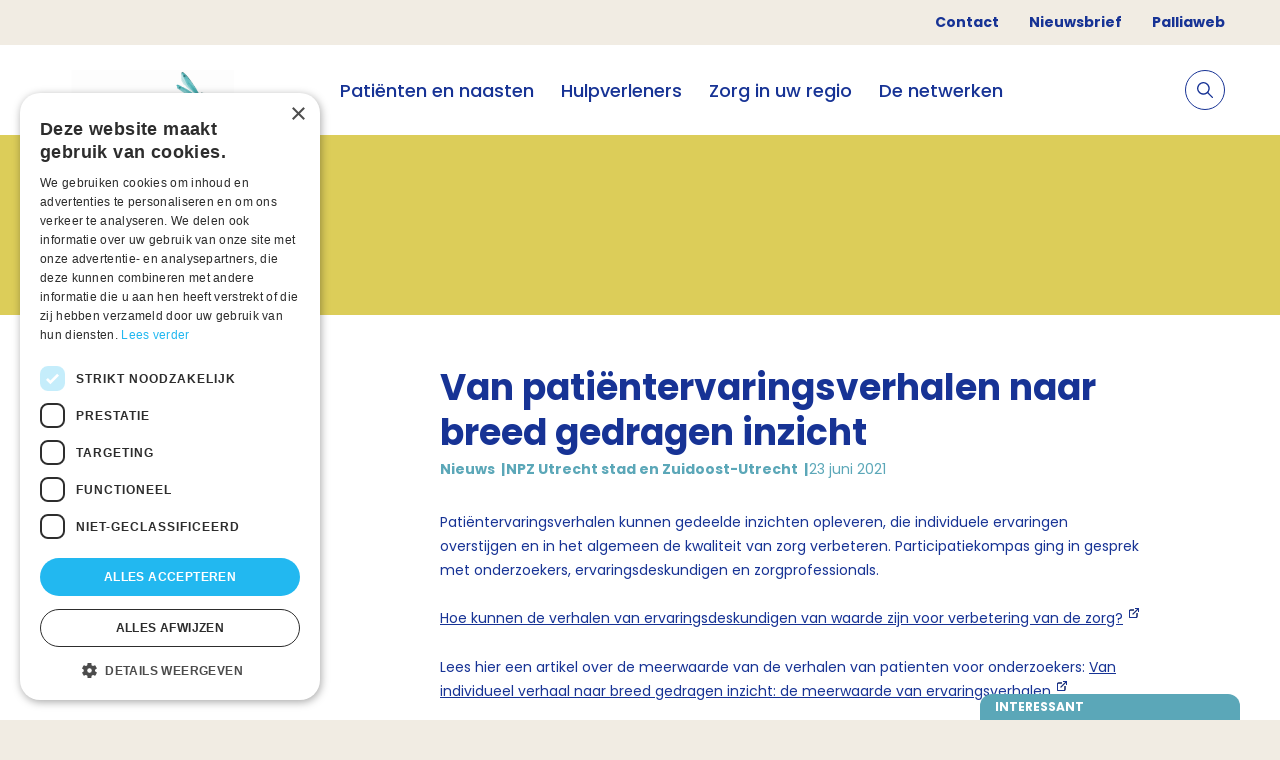

--- FILE ---
content_type: text/html; charset=utf-8
request_url: https://palliaweb.nl/netwerk-utrechtstadenzuidoost/nieuws/van-patientervaringsverhalen-naar-breed-gedragen-i
body_size: 3730
content:


<!DOCTYPE html>
<html lang="nl" class="">
<head>
    


<script type="text/javascript" charset="UTF-8" src="//cdn.cookie-script.com/s/a74e476ddcc6ba7c43126180f56565b6.js"></script>

	<!-- Google Tag Manager -->
<script>(function(w,d,s,l,i){w[l]=w[l]||[];w[l].push({'gtm.start':
new Date().getTime(),event:'gtm.js'});var f=d.getElementsByTagName(s)[0],
j=d.createElement(s),dl=l!='dataLayer'?'&l='+l:'';j.async=true;j.src=
'https://www.googletagmanager.com/gtm.js?id='+i+dl;f.parentNode.insertBefore(j,f);
})(window,document,'script','dataLayer','GTM-5RV5RZW');</script>
<!-- End Google Tag Manager -->


	<meta charset="utf-8"/>
    <meta name="viewport" content="width=device-width, initial-scale=1.0">
        <meta name="tags" content="Nieuws">

    <link href="https://use.typekit.net/yjo0pnk.css" rel="stylesheet">

    
<style>
    :root {
        --button-default: #5BA7B8;
        --button-text-default: #ffffff;
        --button-hover: #FFFFFF;
        --button-text-hover: #5BA7B8;
        --tab: #5BA7B8;
        --background: #DCCD59;
        --header: #5BA7B8;
        --homepage-header-text-colour: #FFFFFF;
    }
</style>

    <link href="/css?v=xkSWqAfC19eYcy2bz97vXiO2REGiwGlWe9Esmz4YuS81" rel="stylesheet"/>

    
    

    



<link rel="canonical" href="https://palliaweb.nl/netwerk-utrechtstadenzuidoost/nieuws/van-patientervaringsverhalen-naar-breed-gedragen-i" />

    



<title>Van pati&#235;ntervaringsverhalen naar breed gedragen inzicht - NPZ Utrecht stad en Zuidoost-Utrecht</title>
<meta name="description" content="Pati&#235;ntervaringsverhalen kunnen gedeelde inzichten opleveren, die individuele ervaringen overstijgen en in het algemeen de kwaliteit van zorg verbeteren. ">

<meta property="og:title" content="Van pati&#235;ntervaringsverhalen naar breed gedragen inzicht" />
<meta property="og:description" content="Pati&#235;ntervaringsverhalen kunnen gedeelde inzichten opleveren, die individuele ervaringen overstijgen en in het algemeen de kwaliteit van zorg verbeteren. " />

<meta property="og:type" content="website">
<meta name="twitter:card" content="summary_large_image" />

    

    <link rel="apple-touch-icon" sizes="180x180" href="/favicon/apple-touch-icon.png">
    <link rel="icon" type="image/png" sizes="32x32" href="/favicon/favicon-32x32.png">
    <link rel="icon" type="image/png" sizes="16x16" href="/favicon/favicon-16x16.png">
    <link rel="manifest" href="/favicon/site.webmanifest">
</head>

<body class="bem-level-1">
    <!-- Google Tag Manager (noscript) -->
<noscript><iframe src="https://www.googletagmanager.com/ns.html?id=GTM-5RV5RZW"
height="0" width="0" style="display:none;visibility:hidden"></iframe></noscript>
<!-- End Google Tag Manager (noscript) -->


    <div class="page netwerk bem-level-2">

            <div class="container top-menu-container">
        <ul class="top-menu-nav">
                <li>
                    <a href="/netwerk-utrechtstadenzuidoost/contact">Contact</a>
                </li>
                <li>
                    <a href="https://palliaweb.nl/netwerk-utrechtstadenzuidoost/nieuws/nieuwsbrieven">Nieuwsbrief</a>
                </li>
                <li>
                    <a href="/" title="landelijke informatie">Palliaweb</a>
                </li>
        </ul>
    </div>


<header>
    <div class="container">
        <div class="logo-container">
            <a href="/netwerk-utrechtstadenzuidoost" class="logo" title="Home">
                    <img src="/getmedia/f3f6ab81-abe5-4b93-a05b-7a517dbf8a1c/Logo-NetwerkenPallZorg-gecentreerd.png?width=1203&amp;height=862&amp;ext=.png" alt="Logo" />
            </a>
        </div>

        

<nav class="nav-container no-print">
    <ul class="primary-nav">
                   <li>
                           <span class="primary-nav__link">
            <a href="/netwerk-utrechtstadenzuidoost/patienten-en-naasten" class="">
                Pati&#235;nten en naasten
            </a>

    </span>

                   </li>
                   <li>
                           <span class="primary-nav__link">
            <a href="/netwerk-utrechtstadenzuidoost/hulpverleners" class="">
                Hulpverleners
            </a>

    </span>

                   </li>
                   <li>
                           <span class="primary-nav__link">
            <a href="/netwerk-utrechtstadenzuidoost/zorg-in-de-regio" class="">
                Zorg in uw regio
            </a>

    </span>

                   </li>
                   <li>
                           <span class="primary-nav__link">
            <a href="/netwerk-utrechtstadenzuidoost/de-netwerken" class="">
                De netwerken
            </a>

    </span>

                   </li>

            <li class="mobile-top-menu-item menu-divider"></li>
                <li class="mobile-top-menu-item">
                        <span class="primary-nav__link">
            <a href="/netwerk-utrechtstadenzuidoost/contact" class="">
                Contact
            </a>

    </span>

                </li>
                <li class="mobile-top-menu-item">
                        <span class="primary-nav__link">
            <a href="https://palliaweb.nl/netwerk-utrechtstadenzuidoost/nieuws/nieuwsbrieven" class="">
                Nieuwsbrief
            </a>

    </span>

                </li>
                <li class="mobile-top-menu-item">
                        <span class="primary-nav__link">
            <a href="/" class="">
                Palliaweb
            </a>

    </span>

                </li>
    </ul>
</nav>





        

<div class="secondary-nav-container no-print">
    <div class="search-item">
        <form class="search js-search" action="/netwerk-utrechtstadenzuidoost/zoeken" method="get">
            <input type="text" name="searchText" placeholder="Stel hier je vraag">
            <label>
                <input type="submit">
                <svg xmlns="http://www.w3.org/2000/svg" width="15.697" height="15.697" viewBox="0 0 15.697 15.697">
    <path data-name="Icon ionic-ios-search" d="M20.013,19.054l-4.366-4.406a6.222,6.222,0,1,0-.944.956l4.337,4.377a.672.672,0,0,0,.948.025A.676.676,0,0,0,20.013,19.054Zm-9.255-3.4a4.912,4.912,0,1,1,3.475-1.439A4.883,4.883,0,0,1,10.758,15.658Z" transform="translate(-4.5 -4.493)" fill="#ffffff" />
</svg>

            </label>
        </form>

        <a class="toggle-search js-toggle-search">
            <span class="toggle-search__open">
                <svg xmlns="http://www.w3.org/2000/svg" width="15.697" height="15.697" viewBox="0 0 15.697 15.697">
    <path data-name="Icon ionic-ios-search" d="M20.013,19.054l-4.366-4.406a6.222,6.222,0,1,0-.944.956l4.337,4.377a.672.672,0,0,0,.948.025A.676.676,0,0,0,20.013,19.054Zm-9.255-3.4a4.912,4.912,0,1,1,3.475-1.439A4.883,4.883,0,0,1,10.758,15.658Z" transform="translate(-4.5 -4.493)" fill="#173395" />
</svg>

            </span>
            <span class="toggle-search__close js-toggle-search-close">
                <span class="toggle-search__close-label">annuleren</span>
                <svg xmlns="http://www.w3.org/2000/svg" width="12.728" height="12.728" viewBox="0 0 12.728 12.728">
    <g id="Icon_feather-plus" data-name="Icon feather-plus" transform="translate(6.364 -14.142) rotate(45)">
        <path id="Path_603" data-name="Path 603" d="M18,7.5v14" transform="translate(-3.5 0)" fill="none" stroke="#173395" stroke-linecap="round" stroke-linejoin="round" stroke-width="1"></path>
        <path id="Path_604" data-name="Path 604" d="M7.5,18h14" transform="translate(0 -3.5)" fill="none" stroke="#173395" stroke-linecap="round" stroke-linejoin="round" stroke-width="1"></path>
    </g>
</svg>
            </span>
        </a>
    </div>

    <div class="mobile-menu-container">
        <a class="menu-toggle js-toggle-menu">
            <svg xmlns="http://www.w3.org/2000/svg" xmlns:xlink="http://www.w3.org/1999/xlink" width="24" height="24"
     viewBox="0 0 24 24">
    <defs>
        <path id="a3"
              d="M6 7a1 1 0 1 1 0-2h13a1 1 0 0 1 0 2H6zm0 6a1 1 0 0 1 0-2h13a1 1 0 0 1 0 2H6zm0 6a1 1 0 0 1 0-2h13a1 1 0 0 1 0 2H6z" />
    </defs>
    <g fill="none" fill-rule="evenodd">
        <mask id="b3" fill="#fff">
            <use xlink:href="#a3" />
        </mask>
        <use fill="#173395" fill-rule="nonzero" xlink:href="#a3" />
        <g fill="#173395" mask="url(#b3)">
            <path d="M1 7h24v24H1z" />
        </g>
    </g>
</svg>

        </a>
    </div>

</div>

    </div>
</header>


        <main class="bem-level-3">
            



<section class="container subsite-page-header-container ">
</section>

<section class="container subsite-page-content">
        <div class="container_1-4">
            
        </div>
        <div class="container_3-4">
                <div class="detail-content-container">
            <h1>Van pati&#235;ntervaringsverhalen naar breed gedragen inzicht</h1>

        


<div class="information-container">
        <span class="information-category">Nieuws</span>

        <span class="information-category">NPZ Utrecht stad en Zuidoost-Utrecht</span>

        <span class="information-date">23 juni 2021</span>
</div>



            <div class="rich-text">
                <p>Patiëntervaringsverhalen kunnen gedeelde inzichten opleveren, die individuele ervaringen overstijgen en in het algemeen de kwaliteit van zorg verbeteren. Participatiekompas ging in&nbsp;gesprek met onderzoekers, ervaringsdeskundigen en zorgprofessionals.</p>

<p><a href="https://participatiekompas.nl/van-patientervaringsverhalen-naar-breed-gedragen-inzicht" title="Participatie kompas">Hoe kunnen de verhalen van ervaringsdeskundigen van waarde zijn voor verbetering van de zorg?</a></p>

<p>Lees hier een artikel over de meerwaarde van de verhalen van patienten&nbsp;voor onderzoekers:&nbsp;<a href="http://participatiekompas.nl/van-individueel-verhaal-naar-breed-gedeeld-inzicht" title="Participatie kompas">Van individueel verhaal naar breed gedragen inzicht: de meerwaarde van ervaringsverhalen</a></p>

<p>Participatiekompas is een initiatief van PGO Support: een&nbsp;wegwijzer naar patiëntenparticipatie voor onderzoekers, zorgverleners, beleidsmakers en patiëntenorganisaties.</p>

            </div>

        

    </div>

        </div>
</section>


        </main>

        

<footer class="no-print">
    <section class="footer-container">
        <svg class="separator" xmlns="http://www.w3.org/2000/svg" height="18" preserveAspectRatio="none" viewBox="0 0 1440 18">
    <path fill-rule="evenodd" d="M0 0h1440v18H0z" transform="matrix(-1 0 0 1 1440 0)" />
</svg>

        <div class="container footer-content">
            <div class="container_1-4 footer-logo">
                    <img src="/getmedia/0b97655c-10f0-4193-9d8c-3e1169ef0d7b/Logo-Utrecht-Stad-Zuidoost.png?width=387&amp;height=342&amp;ext=.png" alt="Logo" />
            </div>

            <div class="footer-grid container_3-4">
                <ul class="container_1-4">
                </ul>

                <ul class="container_1-4">
    <li>
        <a href="/netwerk-utrechtstadenzuidoost/beveiligingskwetsbaarheid-melden">
            Beveiligingskwetsbaarheid melden
        </a>
    </li>
    <li>
        <a href="/netwerk-utrechtstadenzuidoost/cookieverklaring">
            Cookieverklaring
        </a>
    </li>
    <li>
        <a href="/netwerk-utrechtstadenzuidoost/cookieverklaring">
            Disclaimer
        </a>
    </li>
    <li>
        <a href="/netwerk-utrechtstadenzuidoost/privacyverklaring">
            Privacyverklaring
        </a>
    </li>
                </ul>

                <div class="social container_1-4">
                        <span class="social-label">Volg ons</span>

                        <a href="https://twitter.com/palliatief_utr">
                                <svg version="1.1" xmlns="http://www.w3.org/2000/svg" xmlns:xlink="http://www.w3.org/1999/xlink" x="0px" y="0px" viewBox="0 0 512 512" style="enable-background:new 0 0 512 512;" xml:space="preserve">
<style type="text/css">
    .st0twf {
        fill: #053C5C;
    }
</style>
<g>
<g>
<path class="st0twf" d="M512,97.2c-19,8.4-39.3,13.9-60.5,16.6c21.8-13,38.4-33.4,46.2-58c-20.3,12.1-42.7,20.6-66.6,25.4
                                   C411.9,60.7,384.4,48,354.5,48c-58.1,0-104.9,47.2-104.9,105c0,8.3,0.7,16.3,2.4,23.9c-87.3-4.3-164.5-46.1-216.4-109.8
                                   c-9.1,15.7-14.4,33.7-14.4,53.1c0,36.4,18.7,68.6,46.6,87.2c-16.9-0.3-33.4-5.2-47.4-12.9c0,0.3,0,0.7,0,1.2
                                   c0,51,36.4,93.4,84.1,103.1c-8.5,2.3-17.9,3.5-27.5,3.5c-6.7,0-13.5-0.4-19.9-1.8c13.6,41.6,52.2,72.1,98.1,73.1
                                   c-35.7,27.9-81.1,44.8-130.1,44.8c-8.6,0-16.9-0.4-25.1-1.4c46.5,30,101.6,47.1,161,47.1c193.2,0,298.8-160,298.8-298.7
                                   c0-4.6-0.2-9.1-0.4-13.6C480.2,137,497.7,118.5,512,97.2z"></path>
                                        </g>
                                    </g>
                                </svg>

                        </a>





                </div>

                <div class="container_1-4 footer-cta-container">
                    <div><strong>Netwerkcoördinatoren</strong></div>

<div>Lars Luijkx</div>

<div><a href="mailto:l.luijkx@careyn.nl">l.luijkx@careyn.nl</a></div>

<div>&nbsp;</div>

<div>Mirjam Velting</div>

<div><a href="mailto:m.velting@careyn.nl">m.velting@careyn.nl</a></div>

                </div>
            </div>
        </div>

        <svg class="separator" xmlns="http://www.w3.org/2000/svg" height="18" preserveAspectRatio="none" viewBox="0 0 1440 18">
    <path fill-rule="evenodd" d="M0 0h1440v18H0z" transform="matrix(-1 0 0 1 1440 0)" />
</svg>

        <div class="container footer-copyright">
            Palliaweb 2019 - Heden
        </div>
    </section>
</footer>









    </div>

    
<div class="cta no-print">
    <div class="cta-tab js-toggle-cta">

        <div class="cta-header">
            <div class="cta-title">
                INTERESSANT
            </div>

            <div class="cta-subtitle">
                
            </div>
        </div>
    </div>

    <div class="cta-drawer cta-drawer--closed">
        <div class="cta-body">
            <div class="cta-content cta-content--spacing">
                <div class="cta-text">
                    
                </div>

                <div class="cta-buttons">
                        <a class="cta-button" href="https://laposta.nl/f/ssfqb8zpe5uy" target="_blank">
                            <span class="cta-button__label">Aanmelden nieuwsbrief</span>
                        </a>
                </div>
            </div>

            <span class="cta-close js-toggle-cta">    <svg xmlns="http://www.w3.org/2000/svg" width="12.728" height="12.728" viewBox="0 0 12.728 12.728">
        <g id="Icon_feather-plus" data-name="Icon feather-plus" transform="translate(6.364 -14.142) rotate(45)" opacity="0.5">
            <path id="Path_603" data-name="Path 603" d="M18,7.5v14" transform="translate(-3.5 0)" fill="none" stroke="#fff" stroke-linecap="round" stroke-linejoin="round" stroke-width="2" />
            <path id="Path_604" data-name="Path 604" d="M7.5,18h14" transform="translate(0 -3.5)" fill="none" stroke="#fff" stroke-linecap="round" stroke-linejoin="round" stroke-width="2" />
        </g>
    </svg>
</span>
        </div>
    </div>
</div>



    


    

    <script src="/Kentico/Scripts/forms/updatableFormHelper.js"></script>
    <script src='/js?v=CtD2NcMZLQres8EZdNtY2Kuj9AUI0ETv6Cn65abXaBI1'></script>
    
</body>
</html>
